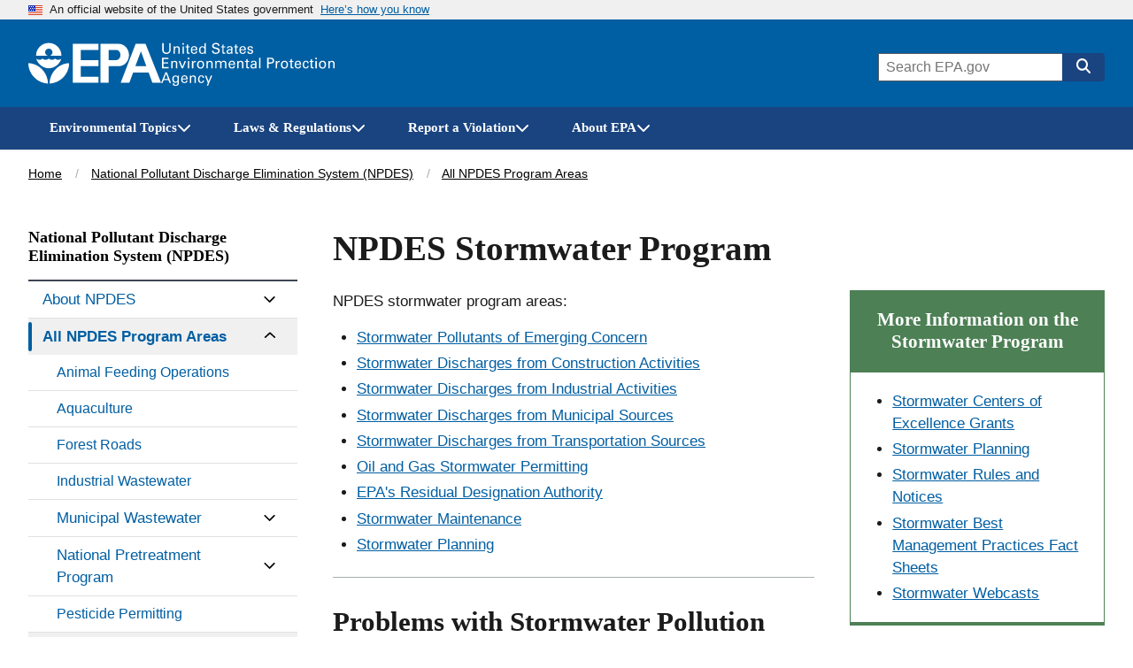

--- FILE ---
content_type: application/javascript
request_url: https://www.epa.gov/themes/epa_theme/js/dist/vid-copy.min.js?v=20251002
body_size: 777
content:
!function(){"use strict";var e,n={3433:function(e,n,t){var r;t(6099),t(3500),function(e){e.behaviors.vidCopy={attach:function(e){var n=window.location.hostname;if(null!==e.querySelector(".revision-link")){var t=e.querySelector(".revision-link").getAttribute("href");once("vid-copy",".js-vid-copy",e).forEach((function(e){e.addEventListener("click",(function(e){e.preventDefault();var r="https://"+n+t;navigator.clipboard.writeText(r)}))}))}}}}(((r=t(7997))&&r.__esModule?r:{default:r}).default)},7997:function(e){e.exports=Drupal}},t={};function r(e){var o=t[e];if(void 0!==o)return o.exports;var i=t[e]={exports:{}};return n[e].call(i.exports,i,i.exports,r),i.exports}r.m=n,e=[],r.O=function(n,t,o,i){if(!t){var u=1/0;for(l=0;l<e.length;l++){t=e[l][0],o=e[l][1],i=e[l][2];for(var c=!0,f=0;f<t.length;f++)(!1&i||u>=i)&&Object.keys(r.O).every((function(e){return r.O[e](t[f])}))?t.splice(f--,1):(c=!1,i<u&&(u=i));if(c){e.splice(l--,1);var a=o();void 0!==a&&(n=a)}}return n}i=i||0;for(var l=e.length;l>0&&e[l-1][2]>i;l--)e[l]=e[l-1];e[l]=[t,o,i]},r.d=function(e,n){for(var t in n)r.o(n,t)&&!r.o(e,t)&&Object.defineProperty(e,t,{enumerable:!0,get:n[t]})},r.g=function(){if("object"==typeof globalThis)return globalThis;try{return this||new Function("return this")()}catch(e){if("object"==typeof window)return window}}(),r.o=function(e,n){return Object.prototype.hasOwnProperty.call(e,n)},r.r=function(e){"undefined"!=typeof Symbol&&Symbol.toStringTag&&Object.defineProperty(e,Symbol.toStringTag,{value:"Module"}),Object.defineProperty(e,"__esModule",{value:!0})},r.j=118,function(){var e={118:0};r.O.j=function(n){return 0===e[n]};var n=function(n,t){var o,i,u=t[0],c=t[1],f=t[2],a=0;if(u.some((function(n){return 0!==e[n]}))){for(o in c)r.o(c,o)&&(r.m[o]=c[o]);if(f)var l=f(r)}for(n&&n(t);a<u.length;a++)i=u[a],r.o(e,i)&&e[i]&&e[i][0](),e[i]=0;return r.O(l)},t=self.webpackChunkguswds=self.webpackChunkguswds||[];t.forEach(n.bind(null,0)),t.push=n.bind(null,t.push.bind(t))}();var o=r.O(void 0,[76],(function(){return r(3433)}));o=r.O(o)}();